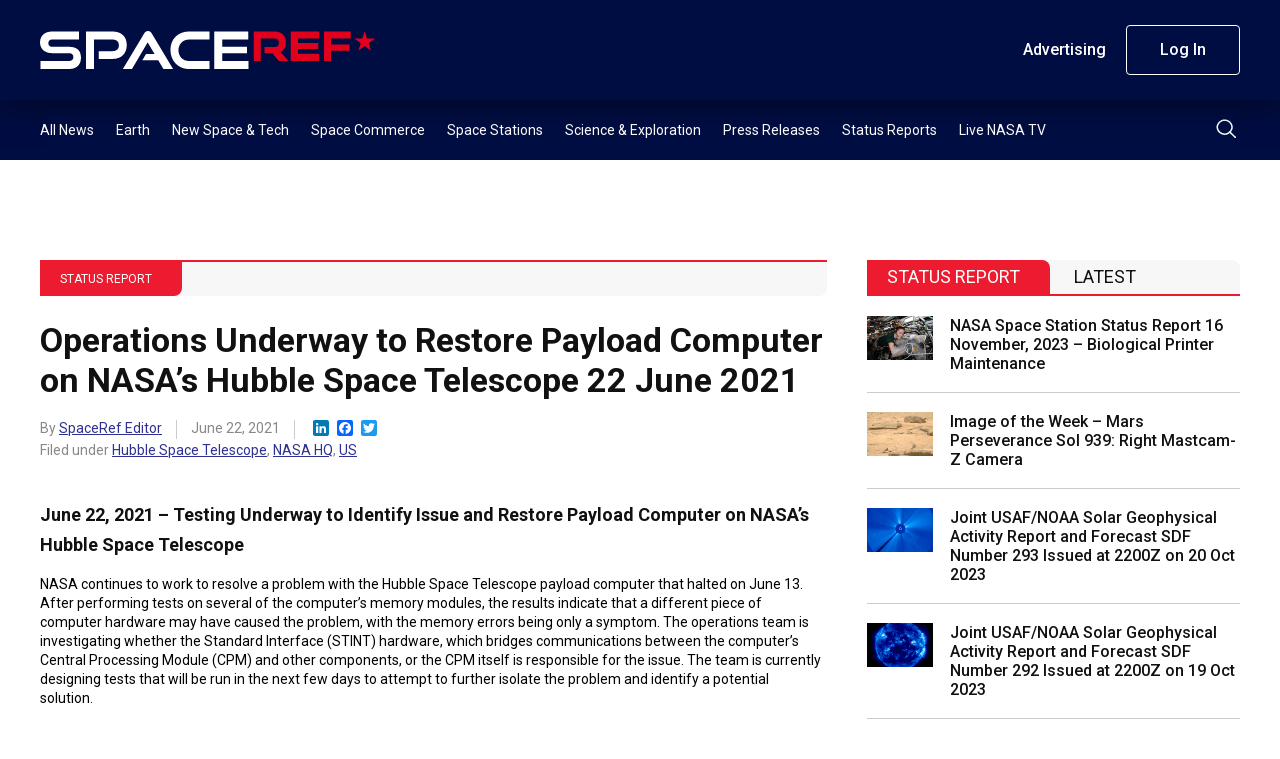

--- FILE ---
content_type: image/svg+xml
request_url: https://s45588.pcdn.co/wp-content/themes/spaceref-1.2/images/search.svg
body_size: 107
content:
<svg xmlns="http://www.w3.org/2000/svg" width="21.734" height="21.734" viewBox="0 0 21.734 21.734"><g transform="translate(3.056 3.057)"><path d="M7.158-.75A7.908,7.908,0,1,1-.75,7.158,7.917,7.917,0,0,1,7.158-.75Zm0,14.316A6.408,6.408,0,1,0,.75,7.158,6.415,6.415,0,0,0,7.158,13.566Z" transform="translate(-2.073 3.526) rotate(-23.025)" fill="#fff"/><path d="M5.552,6.3a.748.748,0,0,1-.53-.22L-.53.53A.75.75,0,0,1-.53-.53.75.75,0,0,1,.53-.53L6.082,5.022a.75.75,0,0,1-.53,1.28Z" transform="translate(12.376 12.375)" fill="#fff"/></g></svg>

--- FILE ---
content_type: image/svg+xml
request_url: https://s45588.pcdn.co/wp-content/themes/spaceref-1.2/images/search-dark.svg
body_size: 108
content:
<svg xmlns="http://www.w3.org/2000/svg" width="21.734" height="21.734" viewBox="0 0 21.734 21.734"><g transform="translate(3.056 3.057)"><path d="M7.158-.75A7.908,7.908,0,1,1-.75,7.158,7.917,7.917,0,0,1,7.158-.75Zm0,14.316A6.408,6.408,0,1,0,.75,7.158,6.415,6.415,0,0,0,7.158,13.566Z" transform="translate(-2.073 3.526) rotate(-23.025)" fill="#000D42"/><path d="M5.552,6.3a.748.748,0,0,1-.53-.22L-.53.53A.75.75,0,0,1-.53-.53.75.75,0,0,1,.53-.53L6.082,5.022a.75.75,0,0,1-.53,1.28Z" transform="translate(12.376 12.375)" fill="#000D42"/></g></svg>